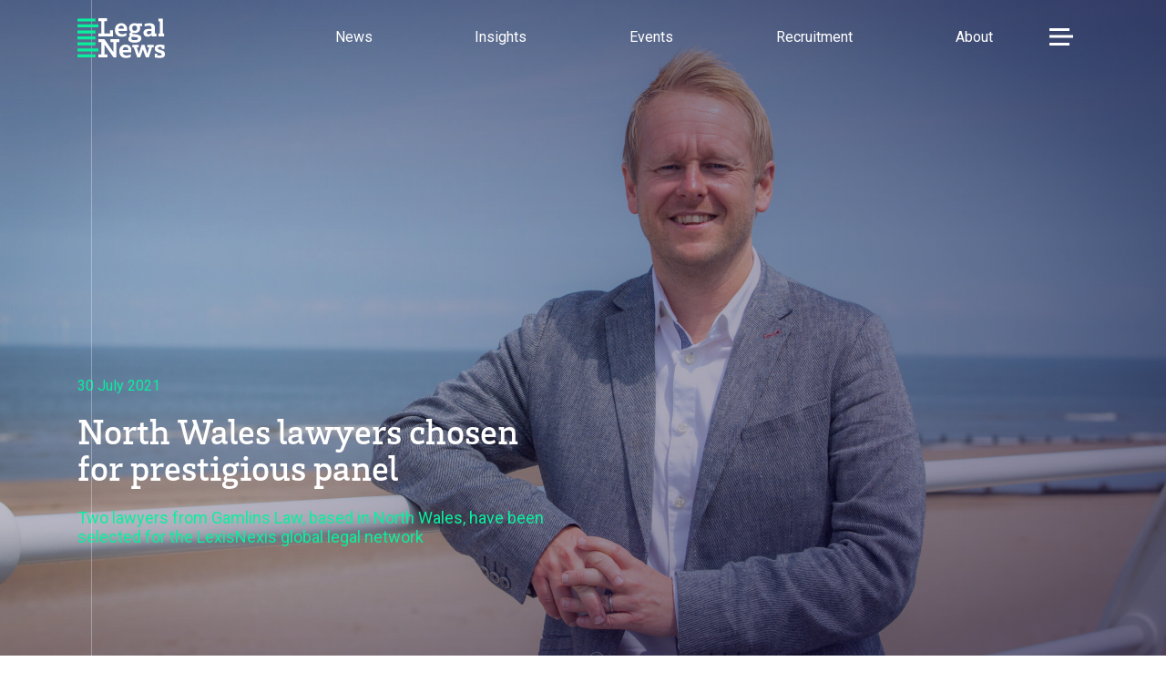

--- FILE ---
content_type: text/html; charset=UTF-8
request_url: https://www.legalnewswales.com/news/north-wales-lawyers-chosen-for-prestigious-panel/
body_size: 9850
content:
<!doctype html>
<html lang="en-GB">

    <head>
        <meta charset="utf-8">
        <title>North Wales lawyers chosen for prestigious panel - Legal News</title>
        <meta name="description" content="">
        <meta name="keywords" content="">
        <meta name="viewport" content="width=device-width, initial-scale=1, shrink-to-fit=no">

        <meta name='robots' content='index, follow, max-image-preview:large, max-snippet:-1, max-video-preview:-1' />
	<style>img:is([sizes="auto" i], [sizes^="auto," i]) { contain-intrinsic-size: 3000px 1500px }</style>
	
	<!-- This site is optimized with the Yoast SEO plugin v26.6 - https://yoast.com/wordpress/plugins/seo/ -->
	<meta name="description" content="Two lawyers and directors of Gamlins Law, based in North Wales, have been selected for the LexisNexis global legal network." />
	<link rel="canonical" href="https://www.legalnewswales.com/news/north-wales-lawyers-chosen-for-prestigious-panel/" />
	<meta property="og:locale" content="en_GB" />
	<meta property="og:type" content="article" />
	<meta property="og:title" content="North Wales lawyers chosen for prestigious panel - Legal News" />
	<meta property="og:description" content="Two lawyers and directors of Gamlins Law, based in North Wales, have been selected for the LexisNexis global legal network." />
	<meta property="og:url" content="https://www.legalnewswales.com/news/north-wales-lawyers-chosen-for-prestigious-panel/" />
	<meta property="og:site_name" content="Legal News" />
	<meta property="article:published_time" content="2021-07-30T10:17:50+00:00" />
	<meta property="article:modified_time" content="2021-08-03T10:24:18+00:00" />
	<meta property="og:image" content="https://www.legalnewswales.com/app/uploads/2021/08/Ron-Davison-MD-of-Gamlins-Law-scaled-e1627986072860.jpg" />
	<meta property="og:image:width" content="2560" />
	<meta property="og:image:height" content="1612" />
	<meta property="og:image:type" content="image/jpeg" />
	<meta name="author" content="emma" />
	<meta name="twitter:card" content="summary_large_image" />
	<meta name="twitter:description" content="Two lawyers and directors of Gamlins Law, based in North Wales, have been selected for the LexisNexis global legal network." />
	<meta name="twitter:image" content="https://www.legalnewswales.com/app/uploads/2021/08/Ron-Davison-MD-of-Gamlins-Law-scaled-e1627986072860.jpg" />
	<meta name="twitter:label1" content="Written by" />
	<meta name="twitter:data1" content="emma" />
	<script type="application/ld+json" class="yoast-schema-graph">{"@context":"https://schema.org","@graph":[{"@type":"WebPage","@id":"https://www.legalnewswales.com/news/north-wales-lawyers-chosen-for-prestigious-panel/","url":"https://www.legalnewswales.com/news/north-wales-lawyers-chosen-for-prestigious-panel/","name":"North Wales lawyers chosen for prestigious panel - Legal News","isPartOf":{"@id":"https://www.legalnewswales.com/#website"},"datePublished":"2021-07-30T10:17:50+00:00","dateModified":"2021-08-03T10:24:18+00:00","author":{"@id":"https://www.legalnewswales.com/#/schema/person/0f7fc5c66df100b5125adbd7d25ea85f"},"description":"Two lawyers and directors of Gamlins Law, based in North Wales, have been selected for the LexisNexis global legal network.","breadcrumb":{"@id":"https://www.legalnewswales.com/news/north-wales-lawyers-chosen-for-prestigious-panel/#breadcrumb"},"inLanguage":"en-GB","potentialAction":[{"@type":"ReadAction","target":["https://www.legalnewswales.com/news/north-wales-lawyers-chosen-for-prestigious-panel/"]}]},{"@type":"BreadcrumbList","@id":"https://www.legalnewswales.com/news/north-wales-lawyers-chosen-for-prestigious-panel/#breadcrumb","itemListElement":[{"@type":"ListItem","position":1,"name":"Home","item":"https://www.legalnewswales.com/"},{"@type":"ListItem","position":2,"name":"News","item":"https://www.legalnewswales.com/news/"},{"@type":"ListItem","position":3,"name":"North Wales lawyers chosen for prestigious panel"}]},{"@type":"WebSite","@id":"https://www.legalnewswales.com/#website","url":"https://www.legalnewswales.com/","name":"Legal News","description":"Just another WordPress site","potentialAction":[{"@type":"SearchAction","target":{"@type":"EntryPoint","urlTemplate":"https://www.legalnewswales.com/?s={search_term_string}"},"query-input":{"@type":"PropertyValueSpecification","valueRequired":true,"valueName":"search_term_string"}}],"inLanguage":"en-GB"},{"@type":"Person","@id":"https://www.legalnewswales.com/#/schema/person/0f7fc5c66df100b5125adbd7d25ea85f","name":"emma","image":{"@type":"ImageObject","inLanguage":"en-GB","@id":"https://www.legalnewswales.com/#/schema/person/image/","url":"https://secure.gravatar.com/avatar/fb427514d950ddd4932269bf67374561fb9ea157448fe661e3772f1d6078d865?s=96&d=mm&r=g","contentUrl":"https://secure.gravatar.com/avatar/fb427514d950ddd4932269bf67374561fb9ea157448fe661e3772f1d6078d865?s=96&d=mm&r=g","caption":"emma"}}]}</script>
	<!-- / Yoast SEO plugin. -->


<link rel='dns-prefetch' href='//www.google.com' />
<link rel="alternate" type="application/rss+xml" title="Legal News &raquo; North Wales lawyers chosen for prestigious panel Comments Feed" href="https://www.legalnewswales.com/news/north-wales-lawyers-chosen-for-prestigious-panel/feed/" />
<script type="text/javascript">
/* <![CDATA[ */
window._wpemojiSettings = {"baseUrl":"https:\/\/s.w.org\/images\/core\/emoji\/16.0.1\/72x72\/","ext":".png","svgUrl":"https:\/\/s.w.org\/images\/core\/emoji\/16.0.1\/svg\/","svgExt":".svg","source":{"concatemoji":"https:\/\/www.legalnewswales.com\/wp\/wp-includes\/js\/wp-emoji-release.min.js?ver=6.8.3"}};
/*! This file is auto-generated */
!function(s,n){var o,i,e;function c(e){try{var t={supportTests:e,timestamp:(new Date).valueOf()};sessionStorage.setItem(o,JSON.stringify(t))}catch(e){}}function p(e,t,n){e.clearRect(0,0,e.canvas.width,e.canvas.height),e.fillText(t,0,0);var t=new Uint32Array(e.getImageData(0,0,e.canvas.width,e.canvas.height).data),a=(e.clearRect(0,0,e.canvas.width,e.canvas.height),e.fillText(n,0,0),new Uint32Array(e.getImageData(0,0,e.canvas.width,e.canvas.height).data));return t.every(function(e,t){return e===a[t]})}function u(e,t){e.clearRect(0,0,e.canvas.width,e.canvas.height),e.fillText(t,0,0);for(var n=e.getImageData(16,16,1,1),a=0;a<n.data.length;a++)if(0!==n.data[a])return!1;return!0}function f(e,t,n,a){switch(t){case"flag":return n(e,"\ud83c\udff3\ufe0f\u200d\u26a7\ufe0f","\ud83c\udff3\ufe0f\u200b\u26a7\ufe0f")?!1:!n(e,"\ud83c\udde8\ud83c\uddf6","\ud83c\udde8\u200b\ud83c\uddf6")&&!n(e,"\ud83c\udff4\udb40\udc67\udb40\udc62\udb40\udc65\udb40\udc6e\udb40\udc67\udb40\udc7f","\ud83c\udff4\u200b\udb40\udc67\u200b\udb40\udc62\u200b\udb40\udc65\u200b\udb40\udc6e\u200b\udb40\udc67\u200b\udb40\udc7f");case"emoji":return!a(e,"\ud83e\udedf")}return!1}function g(e,t,n,a){var r="undefined"!=typeof WorkerGlobalScope&&self instanceof WorkerGlobalScope?new OffscreenCanvas(300,150):s.createElement("canvas"),o=r.getContext("2d",{willReadFrequently:!0}),i=(o.textBaseline="top",o.font="600 32px Arial",{});return e.forEach(function(e){i[e]=t(o,e,n,a)}),i}function t(e){var t=s.createElement("script");t.src=e,t.defer=!0,s.head.appendChild(t)}"undefined"!=typeof Promise&&(o="wpEmojiSettingsSupports",i=["flag","emoji"],n.supports={everything:!0,everythingExceptFlag:!0},e=new Promise(function(e){s.addEventListener("DOMContentLoaded",e,{once:!0})}),new Promise(function(t){var n=function(){try{var e=JSON.parse(sessionStorage.getItem(o));if("object"==typeof e&&"number"==typeof e.timestamp&&(new Date).valueOf()<e.timestamp+604800&&"object"==typeof e.supportTests)return e.supportTests}catch(e){}return null}();if(!n){if("undefined"!=typeof Worker&&"undefined"!=typeof OffscreenCanvas&&"undefined"!=typeof URL&&URL.createObjectURL&&"undefined"!=typeof Blob)try{var e="postMessage("+g.toString()+"("+[JSON.stringify(i),f.toString(),p.toString(),u.toString()].join(",")+"));",a=new Blob([e],{type:"text/javascript"}),r=new Worker(URL.createObjectURL(a),{name:"wpTestEmojiSupports"});return void(r.onmessage=function(e){c(n=e.data),r.terminate(),t(n)})}catch(e){}c(n=g(i,f,p,u))}t(n)}).then(function(e){for(var t in e)n.supports[t]=e[t],n.supports.everything=n.supports.everything&&n.supports[t],"flag"!==t&&(n.supports.everythingExceptFlag=n.supports.everythingExceptFlag&&n.supports[t]);n.supports.everythingExceptFlag=n.supports.everythingExceptFlag&&!n.supports.flag,n.DOMReady=!1,n.readyCallback=function(){n.DOMReady=!0}}).then(function(){return e}).then(function(){var e;n.supports.everything||(n.readyCallback(),(e=n.source||{}).concatemoji?t(e.concatemoji):e.wpemoji&&e.twemoji&&(t(e.twemoji),t(e.wpemoji)))}))}((window,document),window._wpemojiSettings);
/* ]]> */
</script>
<style id='wp-emoji-styles-inline-css' type='text/css'>

	img.wp-smiley, img.emoji {
		display: inline !important;
		border: none !important;
		box-shadow: none !important;
		height: 1em !important;
		width: 1em !important;
		margin: 0 0.07em !important;
		vertical-align: -0.1em !important;
		background: none !important;
		padding: 0 !important;
	}
</style>
<link rel='stylesheet' id='wp-block-library-css' href='https://www.legalnewswales.com/wp/wp-includes/css/dist/block-library/style.min.css?ver=6.8.3' type='text/css' media='all' />
<style id='classic-theme-styles-inline-css' type='text/css'>
/*! This file is auto-generated */
.wp-block-button__link{color:#fff;background-color:#32373c;border-radius:9999px;box-shadow:none;text-decoration:none;padding:calc(.667em + 2px) calc(1.333em + 2px);font-size:1.125em}.wp-block-file__button{background:#32373c;color:#fff;text-decoration:none}
</style>
<style id='global-styles-inline-css' type='text/css'>
:root{--wp--preset--aspect-ratio--square: 1;--wp--preset--aspect-ratio--4-3: 4/3;--wp--preset--aspect-ratio--3-4: 3/4;--wp--preset--aspect-ratio--3-2: 3/2;--wp--preset--aspect-ratio--2-3: 2/3;--wp--preset--aspect-ratio--16-9: 16/9;--wp--preset--aspect-ratio--9-16: 9/16;--wp--preset--color--black: #000000;--wp--preset--color--cyan-bluish-gray: #abb8c3;--wp--preset--color--white: #ffffff;--wp--preset--color--pale-pink: #f78da7;--wp--preset--color--vivid-red: #cf2e2e;--wp--preset--color--luminous-vivid-orange: #ff6900;--wp--preset--color--luminous-vivid-amber: #fcb900;--wp--preset--color--light-green-cyan: #7bdcb5;--wp--preset--color--vivid-green-cyan: #00d084;--wp--preset--color--pale-cyan-blue: #8ed1fc;--wp--preset--color--vivid-cyan-blue: #0693e3;--wp--preset--color--vivid-purple: #9b51e0;--wp--preset--gradient--vivid-cyan-blue-to-vivid-purple: linear-gradient(135deg,rgba(6,147,227,1) 0%,rgb(155,81,224) 100%);--wp--preset--gradient--light-green-cyan-to-vivid-green-cyan: linear-gradient(135deg,rgb(122,220,180) 0%,rgb(0,208,130) 100%);--wp--preset--gradient--luminous-vivid-amber-to-luminous-vivid-orange: linear-gradient(135deg,rgba(252,185,0,1) 0%,rgba(255,105,0,1) 100%);--wp--preset--gradient--luminous-vivid-orange-to-vivid-red: linear-gradient(135deg,rgba(255,105,0,1) 0%,rgb(207,46,46) 100%);--wp--preset--gradient--very-light-gray-to-cyan-bluish-gray: linear-gradient(135deg,rgb(238,238,238) 0%,rgb(169,184,195) 100%);--wp--preset--gradient--cool-to-warm-spectrum: linear-gradient(135deg,rgb(74,234,220) 0%,rgb(151,120,209) 20%,rgb(207,42,186) 40%,rgb(238,44,130) 60%,rgb(251,105,98) 80%,rgb(254,248,76) 100%);--wp--preset--gradient--blush-light-purple: linear-gradient(135deg,rgb(255,206,236) 0%,rgb(152,150,240) 100%);--wp--preset--gradient--blush-bordeaux: linear-gradient(135deg,rgb(254,205,165) 0%,rgb(254,45,45) 50%,rgb(107,0,62) 100%);--wp--preset--gradient--luminous-dusk: linear-gradient(135deg,rgb(255,203,112) 0%,rgb(199,81,192) 50%,rgb(65,88,208) 100%);--wp--preset--gradient--pale-ocean: linear-gradient(135deg,rgb(255,245,203) 0%,rgb(182,227,212) 50%,rgb(51,167,181) 100%);--wp--preset--gradient--electric-grass: linear-gradient(135deg,rgb(202,248,128) 0%,rgb(113,206,126) 100%);--wp--preset--gradient--midnight: linear-gradient(135deg,rgb(2,3,129) 0%,rgb(40,116,252) 100%);--wp--preset--font-size--small: 13px;--wp--preset--font-size--medium: 20px;--wp--preset--font-size--large: 36px;--wp--preset--font-size--x-large: 42px;--wp--preset--spacing--20: 0.44rem;--wp--preset--spacing--30: 0.67rem;--wp--preset--spacing--40: 1rem;--wp--preset--spacing--50: 1.5rem;--wp--preset--spacing--60: 2.25rem;--wp--preset--spacing--70: 3.38rem;--wp--preset--spacing--80: 5.06rem;--wp--preset--shadow--natural: 6px 6px 9px rgba(0, 0, 0, 0.2);--wp--preset--shadow--deep: 12px 12px 50px rgba(0, 0, 0, 0.4);--wp--preset--shadow--sharp: 6px 6px 0px rgba(0, 0, 0, 0.2);--wp--preset--shadow--outlined: 6px 6px 0px -3px rgba(255, 255, 255, 1), 6px 6px rgba(0, 0, 0, 1);--wp--preset--shadow--crisp: 6px 6px 0px rgba(0, 0, 0, 1);}:where(.is-layout-flex){gap: 0.5em;}:where(.is-layout-grid){gap: 0.5em;}body .is-layout-flex{display: flex;}.is-layout-flex{flex-wrap: wrap;align-items: center;}.is-layout-flex > :is(*, div){margin: 0;}body .is-layout-grid{display: grid;}.is-layout-grid > :is(*, div){margin: 0;}:where(.wp-block-columns.is-layout-flex){gap: 2em;}:where(.wp-block-columns.is-layout-grid){gap: 2em;}:where(.wp-block-post-template.is-layout-flex){gap: 1.25em;}:where(.wp-block-post-template.is-layout-grid){gap: 1.25em;}.has-black-color{color: var(--wp--preset--color--black) !important;}.has-cyan-bluish-gray-color{color: var(--wp--preset--color--cyan-bluish-gray) !important;}.has-white-color{color: var(--wp--preset--color--white) !important;}.has-pale-pink-color{color: var(--wp--preset--color--pale-pink) !important;}.has-vivid-red-color{color: var(--wp--preset--color--vivid-red) !important;}.has-luminous-vivid-orange-color{color: var(--wp--preset--color--luminous-vivid-orange) !important;}.has-luminous-vivid-amber-color{color: var(--wp--preset--color--luminous-vivid-amber) !important;}.has-light-green-cyan-color{color: var(--wp--preset--color--light-green-cyan) !important;}.has-vivid-green-cyan-color{color: var(--wp--preset--color--vivid-green-cyan) !important;}.has-pale-cyan-blue-color{color: var(--wp--preset--color--pale-cyan-blue) !important;}.has-vivid-cyan-blue-color{color: var(--wp--preset--color--vivid-cyan-blue) !important;}.has-vivid-purple-color{color: var(--wp--preset--color--vivid-purple) !important;}.has-black-background-color{background-color: var(--wp--preset--color--black) !important;}.has-cyan-bluish-gray-background-color{background-color: var(--wp--preset--color--cyan-bluish-gray) !important;}.has-white-background-color{background-color: var(--wp--preset--color--white) !important;}.has-pale-pink-background-color{background-color: var(--wp--preset--color--pale-pink) !important;}.has-vivid-red-background-color{background-color: var(--wp--preset--color--vivid-red) !important;}.has-luminous-vivid-orange-background-color{background-color: var(--wp--preset--color--luminous-vivid-orange) !important;}.has-luminous-vivid-amber-background-color{background-color: var(--wp--preset--color--luminous-vivid-amber) !important;}.has-light-green-cyan-background-color{background-color: var(--wp--preset--color--light-green-cyan) !important;}.has-vivid-green-cyan-background-color{background-color: var(--wp--preset--color--vivid-green-cyan) !important;}.has-pale-cyan-blue-background-color{background-color: var(--wp--preset--color--pale-cyan-blue) !important;}.has-vivid-cyan-blue-background-color{background-color: var(--wp--preset--color--vivid-cyan-blue) !important;}.has-vivid-purple-background-color{background-color: var(--wp--preset--color--vivid-purple) !important;}.has-black-border-color{border-color: var(--wp--preset--color--black) !important;}.has-cyan-bluish-gray-border-color{border-color: var(--wp--preset--color--cyan-bluish-gray) !important;}.has-white-border-color{border-color: var(--wp--preset--color--white) !important;}.has-pale-pink-border-color{border-color: var(--wp--preset--color--pale-pink) !important;}.has-vivid-red-border-color{border-color: var(--wp--preset--color--vivid-red) !important;}.has-luminous-vivid-orange-border-color{border-color: var(--wp--preset--color--luminous-vivid-orange) !important;}.has-luminous-vivid-amber-border-color{border-color: var(--wp--preset--color--luminous-vivid-amber) !important;}.has-light-green-cyan-border-color{border-color: var(--wp--preset--color--light-green-cyan) !important;}.has-vivid-green-cyan-border-color{border-color: var(--wp--preset--color--vivid-green-cyan) !important;}.has-pale-cyan-blue-border-color{border-color: var(--wp--preset--color--pale-cyan-blue) !important;}.has-vivid-cyan-blue-border-color{border-color: var(--wp--preset--color--vivid-cyan-blue) !important;}.has-vivid-purple-border-color{border-color: var(--wp--preset--color--vivid-purple) !important;}.has-vivid-cyan-blue-to-vivid-purple-gradient-background{background: var(--wp--preset--gradient--vivid-cyan-blue-to-vivid-purple) !important;}.has-light-green-cyan-to-vivid-green-cyan-gradient-background{background: var(--wp--preset--gradient--light-green-cyan-to-vivid-green-cyan) !important;}.has-luminous-vivid-amber-to-luminous-vivid-orange-gradient-background{background: var(--wp--preset--gradient--luminous-vivid-amber-to-luminous-vivid-orange) !important;}.has-luminous-vivid-orange-to-vivid-red-gradient-background{background: var(--wp--preset--gradient--luminous-vivid-orange-to-vivid-red) !important;}.has-very-light-gray-to-cyan-bluish-gray-gradient-background{background: var(--wp--preset--gradient--very-light-gray-to-cyan-bluish-gray) !important;}.has-cool-to-warm-spectrum-gradient-background{background: var(--wp--preset--gradient--cool-to-warm-spectrum) !important;}.has-blush-light-purple-gradient-background{background: var(--wp--preset--gradient--blush-light-purple) !important;}.has-blush-bordeaux-gradient-background{background: var(--wp--preset--gradient--blush-bordeaux) !important;}.has-luminous-dusk-gradient-background{background: var(--wp--preset--gradient--luminous-dusk) !important;}.has-pale-ocean-gradient-background{background: var(--wp--preset--gradient--pale-ocean) !important;}.has-electric-grass-gradient-background{background: var(--wp--preset--gradient--electric-grass) !important;}.has-midnight-gradient-background{background: var(--wp--preset--gradient--midnight) !important;}.has-small-font-size{font-size: var(--wp--preset--font-size--small) !important;}.has-medium-font-size{font-size: var(--wp--preset--font-size--medium) !important;}.has-large-font-size{font-size: var(--wp--preset--font-size--large) !important;}.has-x-large-font-size{font-size: var(--wp--preset--font-size--x-large) !important;}
:where(.wp-block-post-template.is-layout-flex){gap: 1.25em;}:where(.wp-block-post-template.is-layout-grid){gap: 1.25em;}
:where(.wp-block-columns.is-layout-flex){gap: 2em;}:where(.wp-block-columns.is-layout-grid){gap: 2em;}
:root :where(.wp-block-pullquote){font-size: 1.5em;line-height: 1.6;}
</style>
<link rel="https://api.w.org/" href="https://www.legalnewswales.com/wp-json/" /><link rel="alternate" title="JSON" type="application/json" href="https://www.legalnewswales.com/wp-json/wp/v2/posts/4332" /><link rel="EditURI" type="application/rsd+xml" title="RSD" href="https://www.legalnewswales.com/wp/xmlrpc.php?rsd" />
<meta name="generator" content="WordPress 6.8.3" />
<link rel='shortlink' href='https://www.legalnewswales.com/?p=4332' />
<link rel="alternate" title="oEmbed (JSON)" type="application/json+oembed" href="https://www.legalnewswales.com/wp-json/oembed/1.0/embed?url=https%3A%2F%2Fwww.legalnewswales.com%2Fnews%2Fnorth-wales-lawyers-chosen-for-prestigious-panel%2F" />
<link rel="alternate" title="oEmbed (XML)" type="text/xml+oembed" href="https://www.legalnewswales.com/wp-json/oembed/1.0/embed?url=https%3A%2F%2Fwww.legalnewswales.com%2Fnews%2Fnorth-wales-lawyers-chosen-for-prestigious-panel%2F&#038;format=xml" />


        <script src="https://ajax.googleapis.com/ajax/libs/webfont/1.6.26/webfont.js"></script>
        <script>
            WebFont.load({
                google: {
                families: ['Roboto:400,500,700']
                }
                ,
                 typekit: {
                     id: 'emh8euk'
                }
            });
        </script>

        <link rel="stylesheet" href="https://cdnjs.cloudflare.com/ajax/libs/twitter-bootstrap/4.3.1/css/bootstrap-grid.min.css">
        <link rel="stylesheet" href="https://www.legalnewswales.com/app/themes/v1/css/sass.min.css?nocache=01042020" type="text/css" media="screen">

        <!-- favicons -->
        <link rel="apple-touch-icon-precomposed" sizes="57x57" href="https://www.legalnewswales.com/app/themes/v1/images/favicomatic/apple-touch-icon-57x57.png" />
        <link rel="apple-touch-icon-precomposed" sizes="114x114" href="https://www.legalnewswales.com/app/themes/v1/images/favicomatic/apple-touch-icon-114x114.png" />
        <link rel="apple-touch-icon-precomposed" sizes="72x72" href="https://www.legalnewswales.com/app/themes/v1/images/favicomatic/apple-touch-icon-72x72.png" />
        <link rel="apple-touch-icon-precomposed" sizes="144x144" href="https://www.legalnewswales.com/app/themes/v1/images/favicomatic/apple-touch-icon-144x144.png" />
        <link rel="apple-touch-icon-precomposed" sizes="60x60" href="https://www.legalnewswales.com/app/themes/v1/images/favicomatic/apple-touch-icon-60x60.png" />
        <link rel="apple-touch-icon-precomposed" sizes="120x120" href="https://www.legalnewswales.com/app/themes/v1/images/favicomatic/apple-touch-icon-120x120.png" />
        <link rel="apple-touch-icon-precomposed" sizes="76x76" href="https://www.legalnewswales.com/app/themes/v1/images/favicomatic/apple-touch-icon-76x76.png" />
        <link rel="apple-touch-icon-precomposed" sizes="152x152" href="https://www.legalnewswales.com/app/themes/v1/images/favicomatic/apple-touch-icon-152x152.png" />
        <link rel="icon" type="image/png" href="https://www.legalnewswales.com/app/themes/v1/images/favicomatic/favicon-196x196.png" sizes="196x196" />
        <link rel="icon" type="image/png" href="https://www.legalnewswales.com/app/themes/v1/images/favicomatic/favicon-96x  96.png" sizes="96x96" />
        <link rel="icon" type="image/png" href="https://www.legalnewswales.com/app/themes/v1/images/favicomatic/favicon-32x32.png" sizes="32x32" />
        <link rel="icon" type="image/png" href="https://www.legalnewswales.com/app/themes/v1/images/favicomatic/favicon-16x16.png" sizes="16x16" />
        <link rel="icon" type="image/png" href="https://www.legalnewswales.com/app/themes/v1/images/favicomatic/favicon-128.png" sizes="128x128" />
        <meta name="application-name" content="&nbsp;"/>
        <meta name="msapplication-TileColor" content="#FFFFFF" />
        <meta name="msapplication-TileImage" content="mstile-144x144.png" />
        <meta name="msapplication-square70x70logo" content="mstile-70x70.png" />
        <meta name="msapplication-square150x150logo" content="mstile-150x150.png" />
        <meta name="msapplication-wide310x150logo" content="mstile-310x150.png" />
        <meta name="msapplication-square310x310logo" content="mstile-310x310.png" />


        <!-- Global site tag (gtag.js) - Google Analytics -->
        <script async src="https://www.googletagmanager.com/gtag/js?id=UA-160763602-1"></script>
        <script>
          window.dataLayer = window.dataLayer || [];
          function gtag(){dataLayer.push(arguments);}
          gtag('js', new Date());

          gtag('config', 'UA-160763602-1');
        </script>


    </head>

<body>

    <a class="sronly" href="#Main">Skip to main content</a>


    <!--wrapper-->
    <main id="Main" class="wrapper">

        <!--header-->
        <div class="header">
            <div class="container">

                <div class="row">

                    <div class="col-7 col-md-5 col-lg-3">
                        <a href="/" class="header-logo">
                            <img src="https://www.legalnewswales.com/app/themes/v1/images/legalnews-logo.svg" alt="Legal News">
                        </a>
                    </div><!--col-->

                    <div class="col-5 col-md-7 col-lg-9">
                        <div class="header-flexwrap">
                            <div class="header-menu">
                                <div class="navwrap">
    <nav class="nav __animatetop">
        <ul>
                                                <li class=" menu-item menu-item-type-post_type menu-item-object-page current_page_parent current-menu-parent current-post-parent menu-item-91 current-menu-parent current-post-parent">
                        <a href="https://www.legalnewswales.com/news/">News</a>
                    </li>
                                    <li class=" menu-item menu-item-type-post_type menu-item-object-page menu-item-251">
                        <a href="https://www.legalnewswales.com/features/">Insights</a>
                    </li>
                                    <li class=" menu-item menu-item-type-post_type menu-item-object-page menu-item-998">
                        <a href="https://www.legalnewswales.com/events/">Events</a>
                    </li>
                                    <li class=" menu-item menu-item-type-post_type menu-item-object-page menu-item-8244">
                        <a href="https://www.legalnewswales.com/recruitment/">Recruitment</a>
                    </li>
                                    <li class=" menu-item menu-item-type-post_type menu-item-object-page menu-item-1045 menu-item-has-children">
                        <a href="https://www.legalnewswales.com/about-us/">About</a>
                    </li>
                                    </ul>
    </nav><!--nav-->

    <div class="contactwrap">
        <!--contactform-->
<div class="contactform">
    <h2 class="contactform-mobileheader">Menu</h2>
    <div class="container">
        <div class="row">
            <div class="col-12 order-2 col-xl-8 order-xl-1">
                <div class="contactform-header">
                    <h2 class="contactform-header-title">Contact</h2>
                    <div class="contactform-header-details">
                        <ul>
                                                        <li>
                                <p><span>E</span> <a href="mailto:editor@legalnewswales.com">editor@legalnewswales.com</a></p>
                            </li>
                                                                                    <li>
                                <p><span>T</span> <a href="tel:07769203856">07769203856</a></p>
                            </li>
                                                    </ul>
                    </div>
                    <div class="contactform-header-socials">
                        	                    <div class="socialwrap">
								                        <a href="https://www.instagram.com/legalnewswales/" class="socialicon __facebook">
	                            <span class="sronly">Facebook</span>
	                        </a>
															                        <a href="https://bsky.app/profile/legalnews.bsky.social" class="socialicon __twitter">
	                            <span class="sronly">Twitter</span>
	                        </a>
															                        <a href="https://www.linkedin.com/company/legal-news-wales" class="socialicon __linkedin">
	                            <span class="sronly">Linkedin</span>
	                        </a>
								                    </div>
						                    </div>
                </div>
            </div>
            <div class="col-12 order-3 col-xl-8 order-xl-2">
                <div class="contactform-form">
                    
        <div id="ContactForm">
<form action="/news/north-wales-lawyers-chosen-for-prestigious-panel/" method="post" class="" enctype="multipart/form-data">
<div style="display:none">
<input type="hidden" name="ContactForm" value="1">
</div>
<div class="flexfields">
            <div class="field_wrap __half">
<div class="field_wrap __text" >
<div class="label_wrap"><label for="ContactForm-_firstname" class="">First Name <span class="required">*</span></label></div>
<div class="input_wrap"><input type="text" name="_firstname" id="ContactForm-_firstname" value="" class=""  placeholder="First Name"></div>
</div>
</div>
        <div class="field_wrap __half">
<div class="field_wrap __text" >
<div class="label_wrap"><label for="ContactForm-_lastname" class="">Second Name <span class="required">*</span></label></div>
<div class="input_wrap"><input type="text" name="_lastname" id="ContactForm-_lastname" value="" class=""  placeholder="Second Name"></div>
</div>
</div>
        </div>
<div class="field_wrap __text" >
<div class="label_wrap"><label for="ContactForm-_subject" class="">Email <span class="required">*</span></label></div>
<div class="input_wrap"><input type="text" name="_subject" id="ContactForm-_subject" value="" class=""  placeholder="Email"></div>
</div>
<div class="field_wrap __textarea" >
<div class="label_wrap"><label for="ContactForm-_message" class="">Message <span class="required">*</span></label></div>
<div class="input_wrap"><textarea name="_message" id="ContactForm-_message" class=""  placeholder="Message"></textarea></div>
</div>
<div class="field_wrap __checkbox" >
<div class="input_wrap"><label class=""><input type="checkbox" name="_checkbox" id="ContactForm-_checkbox" value="1" > <p>Please tick the box for your enquiry contact details to be added to our weekly e-newsletter mailing list.</p>
<p><a href="http://legalnews.spindogs-dev7.co.uk/privacy-policy/" target="_blank" rel="noopener">Click </a>to view our privacy policy.</p>
</label> </div>
</div>
<div class='submit_wrap'><button class='g-recaptcha' data-sitekey='6LdFe8AaAAAAAFbNwadwaBBtz8nc4ccrGzbhJ_Au' data-callback='onSubmit_ContactForm' data-action='submit'>Submit</button></div>
</form>
</div>

    
                </div>
            </div>
            <div class="col-12 order-1 col-xl-4 order-xl-3">
                <div class="contactform-nav">
                    <nav>
                        <ul>
                                                            <li class=" menu-item menu-item-type-post_type menu-item-object-page current_page_parent current-menu-parent current-post-parent menu-item-945 current-menu-parent current-post-parent">
                                    <a href="https://www.legalnewswales.com/news/">News</a>
                                </li>
                                                            <li class=" menu-item menu-item-type-post_type menu-item-object-page menu-item-351">
                                    <a href="https://www.legalnewswales.com/events/">Events</a>
                                </li>
                                                            <li class=" menu-item menu-item-type-post_type menu-item-object-page menu-item-350">
                                    <a href="https://www.legalnewswales.com/features/">Insights</a>
                                </li>
                                                            <li class=" menu-item menu-item-type-post_type menu-item-object-page menu-item-13704">
                                    <a href="https://www.legalnewswales.com/recruitment/">Recruitment</a>
                                </li>
                                                            <li class=" menu-item menu-item-type-post_type menu-item-object-page menu-item-1031">
                                    <a href="https://www.legalnewswales.com/about-us/">About us</a>
                                </li>
                                                    </ul>
                    </nav>
                </div>
            </div>
        </div>
    </div>
</div>
<!--contactform-->
    </div>
</div>
                            </div>
                            <div class="header-opts __animatetop">
                                <div class="burger" aria-label="Toggle Menu">
                                    <div class="burger-toggle"><span></span></div>
                                </div><!--burger-->
                            </div>
                        </div>
                    </div>

                </div><!--row-->

            </div><!--container-->
        </div><!--header-->

    <body>
        

<!--banner-->
<div class="banner">
    <div class="banner-items">

        <div class="banneritem __imagebanner">
            <span class="banneritem-line"></span>
            <div class="banneritem-image">
                                    <img class="desktoponly" src="https://www.legalnewswales.com/app/uploads/2021/08/Ron-Davison-MD-of-Gamlins-Law-scaled-e1627986072860.jpg" alt="">
                                                    <img class="mobileonly" src="https://www.legalnewswales.com/app/uploads/2021/08/Ron-Davison-MD-of-Gamlins-Law-scaled-e1627986072860.jpg" alt="">
                            </div>
            <div class="banneritem-wrap">
                <div class="container">
                    <div class="row">
                        <div class="col-12 col-lg-6">
                            <div class="banneritem-content">
                                                                <p class="banneritem-date __animatenow">30 July 2021</p>
                                                                <h1 class="banneritem-title __animatenow">
                                    North Wales lawyers chosen for prestigious panel
                                </h1>
                                                                <div class="banneritem-subtitle __animatenow">
                                    <p>Two lawyers from Gamlins Law, based in North Wales, have been selected for the LexisNexis global legal network</p>
                                </div>
                                                            </div>
                        </div><!--col-->
                    </div><!--row-->
                </div><!--container-->
            </div>
        </div><!--banneritem-->

    </div>
</div>
<!--banner-->


<div class="flexpage __top"><!-- top fixed section for author information only-->
    <div class="container-fluid">
        <div class="row">
            <div class="col-12">

                <div class="flexpage-block __authorbar " style="">
                    <div class="container">
                        <div class="row">
                            <div class="col-12 col-lg-12">
                                <div class="authorbar">
                                                                        <a href="https://www.legalnewswales.com/author-list/emma-waddingham/">
                                        <div class="authorbar-image">
                                            <img src="https://www.legalnewswales.com/app/uploads/2019/12/LNW-profile-author-speaker-pic-1.png" alt="Emma Waddingham">
                                        </div>
                                    </a>
                                                                        <div class="authorbar-details">
                                        <a href="https://www.legalnewswales.com/author-list/emma-waddingham/">
                                            <h2 class="authorbar-details-name">Emma Waddingham</h2>
                                        </a>
                                                                                <p class="authorbar-details-role">Editor, Legal News</p>
                                                                            </div>

                                    <div class="authorbar-socials">
                                        <div class="socialwrap">
                                            <i class="icon icon-shares"></i>

                                            <a href="https://www.facebook.com/sharer/sharer.php?u=https://www.legalnewswales.com/news/north-wales-lawyers-chosen-for-prestigious-panel/" class="socialicon __facebook" aria-label="Share on facebook">
                                                <span class="sronly">Facebook</span>
                                            </a>

                                            <a href="https://twitter.com/share?url=https://www.legalnewswales.com/news/north-wales-lawyers-chosen-for-prestigious-panel/" class="socialicon __twitter" aria-label="Share on twitter">
                                                <span class="sronly">Twitter</span>
                                            </a>

                                            <a href="https://www.linkedin.com/shareArticle?mini=true&url=https://www.legalnewswales.com/news/north-wales-lawyers-chosen-for-prestigious-panel/" class="socialicon __linkedin" aria-label="Share on linkedin">
                                                <span class="sronly">Linkedin</span>
                                            </a>

                                        </div>
                                    </div>
                                </div>
                            </div><!--col-->
                        </div><!--row-->
                    </div><!--container-->
                </div><!-- flexpage-block -->

            </div><!--col-->
        </div><!--row-->
    </div><!--container-->
</div><!--flexpage-top-->


<div class="featuresitem"><!-- main section for features item content-->
    <div class="container-fluid">
        <div class="row">
            <div class="col-12">

                        <div class="block">
                    <div class="flexpage-block __usercontent">
    <div class="container">
        <div class="row">
            <div class="col-12 col-lg-9 offset-lg-1">
                <div class="usercontent">
                    <h2>Two lawyers from Gamlins Law, based in North Wales, have been selected for a prestigious global legal network.</h2>
<p>Ron Davison and Elissa Thursfield, both directors at Gamlins Law, have been appointed to LexisNexis.</p>
<p>LexisNexis is a leading global provider of legal, regulatory and business expertise.</p>
<p>As part of the Wales Panel, Ron and Elissa will assist in ensuring the Welsh legal offering is of the highest possible standard, improving coverage of Welsh law through practical guidance and research.</p>
<p>They will both be responding to queries relating to their specialist area of employment law while Ron will also provide guidance in his other specialist area of family law.</p>
<p><strong>Ron</strong> said:</p>
<blockquote>
<p>“Elissa and myself are delighted to have been selected by LexisNexis and look forward to playing our part in ensuring legal services in Wales continue to be best-in-class.”</p>
</blockquote>
<p>As well as his work as a leading employment lawyer, Ron Davison is also Gamlins Law’s Managing Director.</p>
<p>Elissa is Head of Employment Law at Gamlins Law and also Managing Director of HR Anchor, a sister HR company providing a full range of HR services for businesses.</p>
<p>Gamlins Law employs 72 staff and later this year will move into a new head office at Morfa Hall in Rhyl.</p>

                </div>
            </div><!--col-->
        </div><!--row-->
    </div><!--container-->
</div><!-- flexpage-block -->
            </div>

            </div><!--col-->
        </div><!--row-->
    </div><!--container-->
</div><!--featuresitem-->



<div class="flexpage __bottom"><!-- bottom fixed section for author information and related content only-->
    <div class="container-fluid">
        <div class="row">
            <div class="col-12">

                                                <div class="flexpage-block __authorfooter">
                    <div class="container">
                        <div class="row">
                            <div class="col-12 col-lg-10 offset-lg-1">
                                <div class="authorfooter">
                                    <div class="authorfooter-image ">
                                                                                    <img src="https://www.legalnewswales.com/app/uploads/2019/12/LNW-profile-author-speaker-pic-1.png" alt="Emma Waddingham">
                                                                            </div>
                                    <div class="authorfooter-details">
                                        <h2 class="authorfooter-details-name">Emma Waddingham</h2>
                                                                                    <p class="authorfooter-details-company">Editor, Legal News</p>
                                                                            </div>
                                    <div class="authorfooter-bio">
                                                                                    <div class="usercontent">
                                                <p>Emma Waddingham is the Editor &amp; Founder of Legal News. She is a seasoned legal editor and journalist and experienced marketing &amp; events consultant, working almost exclusively with the UK legal sector.</p>

                                                                            </div>
                                </div>
                            </div>
                        </div>
                    </div><!-- container -->
                </div><!-- flexblock -->
                
                                <div class="flexpage-block __relatedcontent">
                    <div class="container">
                        <div class="relatedcontent">
                            <div class="row">
                                                                                                    <div class="col-12 col-md-6 col-lg-3">
                                        <div class="relatedcontent-item">
                                            <div class="listitem __animatenow __sponsored"><!-- add __sponsored class to display sponsor logo -->
    <a href="https://www.legalnewswales.com/news/exclusive-meet-the-buyer-opportunity-as-development-bank-wales-launches-new-legal-panel/">
        <div class="listitem-image">
                            <img src="https://www.legalnewswales.com/app/uploads/2024/06/a6ac9757a13f2c54ad8ca127459b8b96-letting54526_l_gal-1-e1718107862577.jpg" alt="">
                        <span class="button __icon __small __slidein">
                <i class="icon icon-chevron-right"></i>
            </span>
        </div>
        <div class="listitem-content">
            <div class="listitem-content-date">12 June 2024</div>
            <h3 class="listitem-content-title"><span class="underline">Exclusive: Meet the Buyer opportunity as Development of Bank Wales launches new legal panel</span></h3>
                    </div>
    </a>
        <div class="listitem-sponsor sponsor">
        <div>
            <img src="https://www.legalnewswales.com/app/uploads/2024/06/banc-primary-logo-nostrapline-2col-dark-cmyk_large-300x119.png" alt="" title="">
        </div>
    </div>
    </div><!-- listitem -->
                                        </div>
                                    </div>
                                                                                                    <div class="col-12 col-md-6 col-lg-3">
                                        <div class="relatedcontent-item">
                                            <div class="listitem __animatenow __sponsored"><!-- add __sponsored class to display sponsor logo -->
    <a href="https://www.legalnewswales.com/news/development-bank-of-wales-announces-property-services-legal-panel/">
        <div class="listitem-image">
                            <img src="https://www.legalnewswales.com/app/uploads/2024/06/a6ac9757a13f2c54ad8ca127459b8b96-letting54526_l_gal-1-e1718107862577.jpg" alt="">
                        <span class="button __icon __small __slidein">
                <i class="icon icon-chevron-right"></i>
            </span>
        </div>
        <div class="listitem-content">
            <div class="listitem-content-date">30 January 2025</div>
            <h3 class="listitem-content-title"><span class="underline">Development Bank of Wales announces new Property Services Legal Panel</span></h3>
                        <p class="listitem-content-author">Emma Waddingham</p>
                    </div>
    </a>
        <div class="listitem-sponsor sponsor">
        <div>
            <img src="https://www.legalnewswales.com/app/uploads/2024/06/banc-primary-logo-nostrapline-2col-dark-cmyk_large-300x119.png" alt="" title="">
        </div>
    </div>
    </div><!-- listitem -->
                                        </div>
                                    </div>
                                                                                                    <div class="col-12 col-md-6 col-lg-3">
                                        <div class="relatedcontent-item">
                                            <div class="listitem __animatenow __sponsored"><!-- add __sponsored class to display sponsor logo -->
    <a href="https://www.legalnewswales.com/news/blake-morgan-appointed-to-all-lots-of-welsh-government-legal-services-framework/">
        <div class="listitem-image">
                            <img src="https://www.legalnewswales.com/app/uploads/2025/03/Web-pics-2025-03-19T170110.048.png" alt="">
                        <span class="button __icon __small __slidein">
                <i class="icon icon-chevron-right"></i>
            </span>
        </div>
        <div class="listitem-content">
            <div class="listitem-content-date">19 March 2025</div>
            <h3 class="listitem-content-title"><span class="underline">Blake Morgan appointed to all lots of Welsh Government Legal Services Framework</span></h3>
                        <p class="listitem-content-author">Emma Waddingham</p>
                    </div>
    </a>
        <div class="listitem-sponsor sponsor">
        <div>
            <img src="https://www.legalnewswales.com/app/uploads/2024/09/BM-logo-300x139.jpg" alt="" title="">
        </div>
    </div>
    </div><!-- listitem -->
                                        </div>
                                    </div>
                                                            </div>
                        </div>
                    </div><!-- container -->
                </div><!-- flexblock -->
                
            </div><!--col-->
        </div><!--row-->
    </div><!--container-->
</div><!--flexpage-bottom-->

    


    </body>




	    <div class="footer">
	        <div class="container">
	            <div class="row">
	                <div class="col-12 col-md-9">
	                    <div class="row">
	                        <div class="col-12 col-md-3">
	                            <a href="#" id="ScrollTo" class="scrollto" aria-label="Scroll to top">
	                                <i class="icon icon-chevron-up"></i>
	                            </a>
	                        </div><!-- col -->
																							<div class="col-4 col-md-3">
									<div class="footer-nav">
																				<a href="https://www.legalnewswales.com/about-us/">About</a>
																															<ul>
																								    <li><a href="/about-us/">How to get involved</a></li>
																								    <li><a href="/privacy-policy/">Privacy Policy</a></li>
																							</ul>
																			</div>
								</div><!-- col -->
																<div class="col-4 col-md-3">
									<div class="footer-nav">
																				<a href="https://www.legalnewswales.com/sponsors/">Our Community</a>
																															<ul>
																								    <li><a href="https://www.legalnewswales.com/sponsors/">Contributing legal groups</a></li>
																							</ul>
																			</div>
								</div><!-- col -->
																<div class="col-4 col-md-3">
									<div class="footer-nav">
																				<a href="https://www.legalnewswales.com/recruitment/">Recruitment </a>
																															<ul>
																								    <li><a href="/vacancies">Legal Jobs</a></li>
																								    <li><a href="https://www.legalnewswales.com/recruitment/">Career Insights</a></li>
																							</ul>
																			</div>
								</div><!-- col -->
																                    </div><!-- row -->
	                </div><!-- col -->
	                <div class="col-12 col-md-3">
							                    <div class="socialwrap">
								                        <a href="https://www.instagram.com/legalnewswales/" class="socialicon __facebook">
	                            <span class="sronly">Facebook</span>
	                        </a>
															                        <a href="https://bsky.app/profile/legalnews.bsky.social" class="socialicon __twitter">
	                            <span class="sronly">Twitter</span>
	                        </a>
															                        <a href="https://www.linkedin.com/company/legal-news-wales" class="socialicon __linkedin">
	                            <span class="sronly">Linkedin</span>
	                        </a>
								                    </div>
							                </div><!-- col -->
	            </div><!-- row -->
	        </div><!-- container -->
	    </div>
	    <div class="footer __lower">
	        <div class="container">
	            <div class="row">
	                <div class="col-12">
	                    <div class="footer-flexwrap">
	                        <div class="footer-col">
	                            <a target="_blank" href="https://tsrlegal.co.uk/">
                                    Recruitment powered by <span>TSR Legal</span>
                                </a>
	                        </div>
	                        <div class="footer-col">
	                            <a href="http://spindogs.com">
	                                Designed &amp; Developed by <span>Spindogs</span>
	                            </a>
	                        </div>
	                    </div>
	                </div><!-- col -->
	            </div><!-- row -->
	        </div><!-- container -->
	    </div>
	</main><!--wrapper-->

	<script src="https://www.legalnewswales.com/app/themes/v1/js/plugins/jquery-2.2.4.min.js"></script>
	<script src="https://www.legalnewswales.com/app/themes/v1/js/plugins.min.js"></script>
	<script src="https://www.legalnewswales.com/app/themes/v1/js/bundle.min.js"></script>
	<script src="https://www.legalnewswales.com/app/themes/v1/js/global.js"></script>




	<script type="speculationrules">
{"prefetch":[{"source":"document","where":{"and":[{"href_matches":"\/*"},{"not":{"href_matches":["\/wp\/wp-*.php","\/wp\/wp-admin\/*","\/app\/uploads\/*","\/app\/*","\/app\/plugins\/*","\/app\/themes\/v1\/*","\/*\\?(.+)"]}},{"not":{"selector_matches":"a[rel~=\"nofollow\"]"}},{"not":{"selector_matches":".no-prefetch, .no-prefetch a"}}]},"eagerness":"conservative"}]}
</script>
<script type="text/javascript" src="https://www.google.com/recaptcha/api.js?ver=6.8.3" id="g-recaptcha-js"></script>
<script type="text/javascript" id="g-recaptcha-js-after">
/* <![CDATA[ */
function onSubmit_ContactForm(token) { console.log(token);document.getElementById('ContactForm').querySelector('form').submit();}
/* ]]> */
</script>



    
    
	</body>

</html>



<script>
$(function(){
    objectFitImages('img');
});
</script>


<script>
$(function(){
    var break_point = 992;
    var target = $('#Video');

    function append_video()
    {
        var source = target.data('video');
        var html = '';
        html += '<video autoplay loop muted playsinline controls>';
        html += '<source src="' + source + '" type="video/mp4">';
        html += '</video>';

        target.prepend(html);
    };

    function checker()
    {
        var browser_width = window.innerWidth;

        if (browser_width >= break_point) {
            append_video();
        } else if (browser_width <= break_point) {
            target.find('video').remove();
        };
    };
    checker();

    $('.imagegallery-slides').on('init', function(event, slick) {
        $('.imagegallery-controls-counter .current').text(slick.currentSlide + 1);
        $('.imagegallery-controls-counter .total').text(slick.slideCount);
    })
    .slick({
        dots: false,
        prevArrow: '.imagegallery-controls-arrows-prev',
        nextArrow: '.imagegallery-controls-arrows-next',
        speed: 600
    })
    .on('beforeChange', function(event, slick, currentSlide, nextSlide) {
        $('.current').text(nextSlide + 1);
    });


});
</script>


<script type="speculationrules">
{"prefetch":[{"source":"document","where":{"and":[{"href_matches":"\/*"},{"not":{"href_matches":["\/wp\/wp-*.php","\/wp\/wp-admin\/*","\/app\/uploads\/*","\/app\/*","\/app\/plugins\/*","\/app\/themes\/v1\/*","\/*\\?(.+)"]}},{"not":{"selector_matches":"a[rel~=\"nofollow\"]"}},{"not":{"selector_matches":".no-prefetch, .no-prefetch a"}}]},"eagerness":"conservative"}]}
</script>
